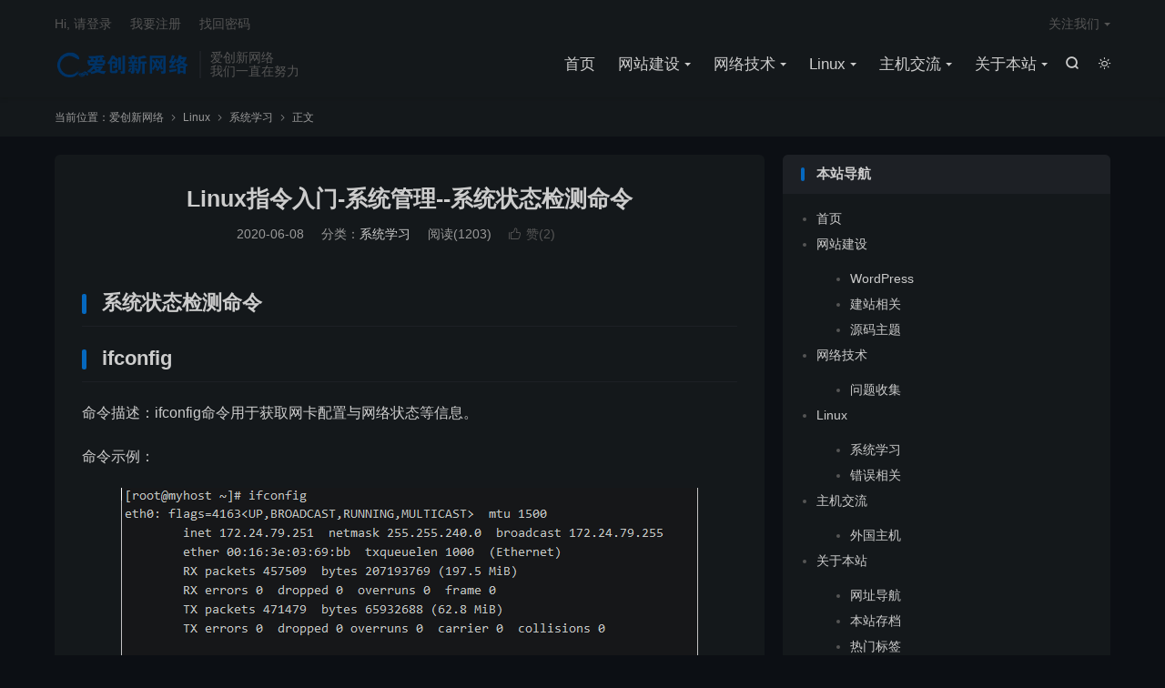

--- FILE ---
content_type: text/html; charset=UTF-8
request_url: https://www.321002.com/668.html
body_size: 12467
content:
<!DOCTYPE HTML>
<html lang="zh-CN"  class="darking" data-night="1">
<head>
<meta charset="UTF-8">
<meta http-equiv="X-UA-Compatible" content="IE=edge">
<meta name="viewport" content="width=device-width, initial-scale=1.0">
<meta name="apple-mobile-web-app-title" content="爱创新网络">
<meta http-equiv="Cache-Control" content="no-siteapp">
<title>Linux指令入门-系统管理&#8211;系统状态检测命令</title>
<meta name='robots' content='max-image-preview:large' />
<link rel='dns-prefetch' href='//www.321002.com' />
<link rel="alternate" title="oEmbed (JSON)" type="application/json+oembed" href="https://www.321002.com/wp-json/oembed/1.0/embed?url=https%3A%2F%2Fwww.321002.com%2F668.html" />
<link rel="alternate" title="oEmbed (XML)" type="text/xml+oembed" href="https://www.321002.com/wp-json/oembed/1.0/embed?url=https%3A%2F%2Fwww.321002.com%2F668.html&#038;format=xml" />
<style id='wp-img-auto-sizes-contain-inline-css' type='text/css'>
img:is([sizes=auto i],[sizes^="auto," i]){contain-intrinsic-size:3000px 1500px}
/*# sourceURL=wp-img-auto-sizes-contain-inline-css */
</style>
<style id='wp-block-library-inline-css' type='text/css'>
:root{--wp-block-synced-color:#7a00df;--wp-block-synced-color--rgb:122,0,223;--wp-bound-block-color:var(--wp-block-synced-color);--wp-editor-canvas-background:#ddd;--wp-admin-theme-color:#007cba;--wp-admin-theme-color--rgb:0,124,186;--wp-admin-theme-color-darker-10:#006ba1;--wp-admin-theme-color-darker-10--rgb:0,107,160.5;--wp-admin-theme-color-darker-20:#005a87;--wp-admin-theme-color-darker-20--rgb:0,90,135;--wp-admin-border-width-focus:2px}@media (min-resolution:192dpi){:root{--wp-admin-border-width-focus:1.5px}}.wp-element-button{cursor:pointer}:root .has-very-light-gray-background-color{background-color:#eee}:root .has-very-dark-gray-background-color{background-color:#313131}:root .has-very-light-gray-color{color:#eee}:root .has-very-dark-gray-color{color:#313131}:root .has-vivid-green-cyan-to-vivid-cyan-blue-gradient-background{background:linear-gradient(135deg,#00d084,#0693e3)}:root .has-purple-crush-gradient-background{background:linear-gradient(135deg,#34e2e4,#4721fb 50%,#ab1dfe)}:root .has-hazy-dawn-gradient-background{background:linear-gradient(135deg,#faaca8,#dad0ec)}:root .has-subdued-olive-gradient-background{background:linear-gradient(135deg,#fafae1,#67a671)}:root .has-atomic-cream-gradient-background{background:linear-gradient(135deg,#fdd79a,#004a59)}:root .has-nightshade-gradient-background{background:linear-gradient(135deg,#330968,#31cdcf)}:root .has-midnight-gradient-background{background:linear-gradient(135deg,#020381,#2874fc)}:root{--wp--preset--font-size--normal:16px;--wp--preset--font-size--huge:42px}.has-regular-font-size{font-size:1em}.has-larger-font-size{font-size:2.625em}.has-normal-font-size{font-size:var(--wp--preset--font-size--normal)}.has-huge-font-size{font-size:var(--wp--preset--font-size--huge)}.has-text-align-center{text-align:center}.has-text-align-left{text-align:left}.has-text-align-right{text-align:right}.has-fit-text{white-space:nowrap!important}#end-resizable-editor-section{display:none}.aligncenter{clear:both}.items-justified-left{justify-content:flex-start}.items-justified-center{justify-content:center}.items-justified-right{justify-content:flex-end}.items-justified-space-between{justify-content:space-between}.screen-reader-text{border:0;clip-path:inset(50%);height:1px;margin:-1px;overflow:hidden;padding:0;position:absolute;width:1px;word-wrap:normal!important}.screen-reader-text:focus{background-color:#ddd;clip-path:none;color:#444;display:block;font-size:1em;height:auto;left:5px;line-height:normal;padding:15px 23px 14px;text-decoration:none;top:5px;width:auto;z-index:100000}html :where(.has-border-color){border-style:solid}html :where([style*=border-top-color]){border-top-style:solid}html :where([style*=border-right-color]){border-right-style:solid}html :where([style*=border-bottom-color]){border-bottom-style:solid}html :where([style*=border-left-color]){border-left-style:solid}html :where([style*=border-width]){border-style:solid}html :where([style*=border-top-width]){border-top-style:solid}html :where([style*=border-right-width]){border-right-style:solid}html :where([style*=border-bottom-width]){border-bottom-style:solid}html :where([style*=border-left-width]){border-left-style:solid}html :where(img[class*=wp-image-]){height:auto;max-width:100%}:where(figure){margin:0 0 1em}html :where(.is-position-sticky){--wp-admin--admin-bar--position-offset:var(--wp-admin--admin-bar--height,0px)}@media screen and (max-width:600px){html :where(.is-position-sticky){--wp-admin--admin-bar--position-offset:0px}}

/*# sourceURL=wp-block-library-inline-css */
</style><style id='global-styles-inline-css' type='text/css'>
:root{--wp--preset--aspect-ratio--square: 1;--wp--preset--aspect-ratio--4-3: 4/3;--wp--preset--aspect-ratio--3-4: 3/4;--wp--preset--aspect-ratio--3-2: 3/2;--wp--preset--aspect-ratio--2-3: 2/3;--wp--preset--aspect-ratio--16-9: 16/9;--wp--preset--aspect-ratio--9-16: 9/16;--wp--preset--color--black: #000000;--wp--preset--color--cyan-bluish-gray: #abb8c3;--wp--preset--color--white: #ffffff;--wp--preset--color--pale-pink: #f78da7;--wp--preset--color--vivid-red: #cf2e2e;--wp--preset--color--luminous-vivid-orange: #ff6900;--wp--preset--color--luminous-vivid-amber: #fcb900;--wp--preset--color--light-green-cyan: #7bdcb5;--wp--preset--color--vivid-green-cyan: #00d084;--wp--preset--color--pale-cyan-blue: #8ed1fc;--wp--preset--color--vivid-cyan-blue: #0693e3;--wp--preset--color--vivid-purple: #9b51e0;--wp--preset--gradient--vivid-cyan-blue-to-vivid-purple: linear-gradient(135deg,rgb(6,147,227) 0%,rgb(155,81,224) 100%);--wp--preset--gradient--light-green-cyan-to-vivid-green-cyan: linear-gradient(135deg,rgb(122,220,180) 0%,rgb(0,208,130) 100%);--wp--preset--gradient--luminous-vivid-amber-to-luminous-vivid-orange: linear-gradient(135deg,rgb(252,185,0) 0%,rgb(255,105,0) 100%);--wp--preset--gradient--luminous-vivid-orange-to-vivid-red: linear-gradient(135deg,rgb(255,105,0) 0%,rgb(207,46,46) 100%);--wp--preset--gradient--very-light-gray-to-cyan-bluish-gray: linear-gradient(135deg,rgb(238,238,238) 0%,rgb(169,184,195) 100%);--wp--preset--gradient--cool-to-warm-spectrum: linear-gradient(135deg,rgb(74,234,220) 0%,rgb(151,120,209) 20%,rgb(207,42,186) 40%,rgb(238,44,130) 60%,rgb(251,105,98) 80%,rgb(254,248,76) 100%);--wp--preset--gradient--blush-light-purple: linear-gradient(135deg,rgb(255,206,236) 0%,rgb(152,150,240) 100%);--wp--preset--gradient--blush-bordeaux: linear-gradient(135deg,rgb(254,205,165) 0%,rgb(254,45,45) 50%,rgb(107,0,62) 100%);--wp--preset--gradient--luminous-dusk: linear-gradient(135deg,rgb(255,203,112) 0%,rgb(199,81,192) 50%,rgb(65,88,208) 100%);--wp--preset--gradient--pale-ocean: linear-gradient(135deg,rgb(255,245,203) 0%,rgb(182,227,212) 50%,rgb(51,167,181) 100%);--wp--preset--gradient--electric-grass: linear-gradient(135deg,rgb(202,248,128) 0%,rgb(113,206,126) 100%);--wp--preset--gradient--midnight: linear-gradient(135deg,rgb(2,3,129) 0%,rgb(40,116,252) 100%);--wp--preset--font-size--small: 13px;--wp--preset--font-size--medium: 20px;--wp--preset--font-size--large: 36px;--wp--preset--font-size--x-large: 42px;--wp--preset--spacing--20: 0.44rem;--wp--preset--spacing--30: 0.67rem;--wp--preset--spacing--40: 1rem;--wp--preset--spacing--50: 1.5rem;--wp--preset--spacing--60: 2.25rem;--wp--preset--spacing--70: 3.38rem;--wp--preset--spacing--80: 5.06rem;--wp--preset--shadow--natural: 6px 6px 9px rgba(0, 0, 0, 0.2);--wp--preset--shadow--deep: 12px 12px 50px rgba(0, 0, 0, 0.4);--wp--preset--shadow--sharp: 6px 6px 0px rgba(0, 0, 0, 0.2);--wp--preset--shadow--outlined: 6px 6px 0px -3px rgb(255, 255, 255), 6px 6px rgb(0, 0, 0);--wp--preset--shadow--crisp: 6px 6px 0px rgb(0, 0, 0);}:where(.is-layout-flex){gap: 0.5em;}:where(.is-layout-grid){gap: 0.5em;}body .is-layout-flex{display: flex;}.is-layout-flex{flex-wrap: wrap;align-items: center;}.is-layout-flex > :is(*, div){margin: 0;}body .is-layout-grid{display: grid;}.is-layout-grid > :is(*, div){margin: 0;}:where(.wp-block-columns.is-layout-flex){gap: 2em;}:where(.wp-block-columns.is-layout-grid){gap: 2em;}:where(.wp-block-post-template.is-layout-flex){gap: 1.25em;}:where(.wp-block-post-template.is-layout-grid){gap: 1.25em;}.has-black-color{color: var(--wp--preset--color--black) !important;}.has-cyan-bluish-gray-color{color: var(--wp--preset--color--cyan-bluish-gray) !important;}.has-white-color{color: var(--wp--preset--color--white) !important;}.has-pale-pink-color{color: var(--wp--preset--color--pale-pink) !important;}.has-vivid-red-color{color: var(--wp--preset--color--vivid-red) !important;}.has-luminous-vivid-orange-color{color: var(--wp--preset--color--luminous-vivid-orange) !important;}.has-luminous-vivid-amber-color{color: var(--wp--preset--color--luminous-vivid-amber) !important;}.has-light-green-cyan-color{color: var(--wp--preset--color--light-green-cyan) !important;}.has-vivid-green-cyan-color{color: var(--wp--preset--color--vivid-green-cyan) !important;}.has-pale-cyan-blue-color{color: var(--wp--preset--color--pale-cyan-blue) !important;}.has-vivid-cyan-blue-color{color: var(--wp--preset--color--vivid-cyan-blue) !important;}.has-vivid-purple-color{color: var(--wp--preset--color--vivid-purple) !important;}.has-black-background-color{background-color: var(--wp--preset--color--black) !important;}.has-cyan-bluish-gray-background-color{background-color: var(--wp--preset--color--cyan-bluish-gray) !important;}.has-white-background-color{background-color: var(--wp--preset--color--white) !important;}.has-pale-pink-background-color{background-color: var(--wp--preset--color--pale-pink) !important;}.has-vivid-red-background-color{background-color: var(--wp--preset--color--vivid-red) !important;}.has-luminous-vivid-orange-background-color{background-color: var(--wp--preset--color--luminous-vivid-orange) !important;}.has-luminous-vivid-amber-background-color{background-color: var(--wp--preset--color--luminous-vivid-amber) !important;}.has-light-green-cyan-background-color{background-color: var(--wp--preset--color--light-green-cyan) !important;}.has-vivid-green-cyan-background-color{background-color: var(--wp--preset--color--vivid-green-cyan) !important;}.has-pale-cyan-blue-background-color{background-color: var(--wp--preset--color--pale-cyan-blue) !important;}.has-vivid-cyan-blue-background-color{background-color: var(--wp--preset--color--vivid-cyan-blue) !important;}.has-vivid-purple-background-color{background-color: var(--wp--preset--color--vivid-purple) !important;}.has-black-border-color{border-color: var(--wp--preset--color--black) !important;}.has-cyan-bluish-gray-border-color{border-color: var(--wp--preset--color--cyan-bluish-gray) !important;}.has-white-border-color{border-color: var(--wp--preset--color--white) !important;}.has-pale-pink-border-color{border-color: var(--wp--preset--color--pale-pink) !important;}.has-vivid-red-border-color{border-color: var(--wp--preset--color--vivid-red) !important;}.has-luminous-vivid-orange-border-color{border-color: var(--wp--preset--color--luminous-vivid-orange) !important;}.has-luminous-vivid-amber-border-color{border-color: var(--wp--preset--color--luminous-vivid-amber) !important;}.has-light-green-cyan-border-color{border-color: var(--wp--preset--color--light-green-cyan) !important;}.has-vivid-green-cyan-border-color{border-color: var(--wp--preset--color--vivid-green-cyan) !important;}.has-pale-cyan-blue-border-color{border-color: var(--wp--preset--color--pale-cyan-blue) !important;}.has-vivid-cyan-blue-border-color{border-color: var(--wp--preset--color--vivid-cyan-blue) !important;}.has-vivid-purple-border-color{border-color: var(--wp--preset--color--vivid-purple) !important;}.has-vivid-cyan-blue-to-vivid-purple-gradient-background{background: var(--wp--preset--gradient--vivid-cyan-blue-to-vivid-purple) !important;}.has-light-green-cyan-to-vivid-green-cyan-gradient-background{background: var(--wp--preset--gradient--light-green-cyan-to-vivid-green-cyan) !important;}.has-luminous-vivid-amber-to-luminous-vivid-orange-gradient-background{background: var(--wp--preset--gradient--luminous-vivid-amber-to-luminous-vivid-orange) !important;}.has-luminous-vivid-orange-to-vivid-red-gradient-background{background: var(--wp--preset--gradient--luminous-vivid-orange-to-vivid-red) !important;}.has-very-light-gray-to-cyan-bluish-gray-gradient-background{background: var(--wp--preset--gradient--very-light-gray-to-cyan-bluish-gray) !important;}.has-cool-to-warm-spectrum-gradient-background{background: var(--wp--preset--gradient--cool-to-warm-spectrum) !important;}.has-blush-light-purple-gradient-background{background: var(--wp--preset--gradient--blush-light-purple) !important;}.has-blush-bordeaux-gradient-background{background: var(--wp--preset--gradient--blush-bordeaux) !important;}.has-luminous-dusk-gradient-background{background: var(--wp--preset--gradient--luminous-dusk) !important;}.has-pale-ocean-gradient-background{background: var(--wp--preset--gradient--pale-ocean) !important;}.has-electric-grass-gradient-background{background: var(--wp--preset--gradient--electric-grass) !important;}.has-midnight-gradient-background{background: var(--wp--preset--gradient--midnight) !important;}.has-small-font-size{font-size: var(--wp--preset--font-size--small) !important;}.has-medium-font-size{font-size: var(--wp--preset--font-size--medium) !important;}.has-large-font-size{font-size: var(--wp--preset--font-size--large) !important;}.has-x-large-font-size{font-size: var(--wp--preset--font-size--x-large) !important;}
/*# sourceURL=global-styles-inline-css */
</style>

<style id='classic-theme-styles-inline-css' type='text/css'>
/*! This file is auto-generated */
.wp-block-button__link{color:#fff;background-color:#32373c;border-radius:9999px;box-shadow:none;text-decoration:none;padding:calc(.667em + 2px) calc(1.333em + 2px);font-size:1.125em}.wp-block-file__button{background:#32373c;color:#fff;text-decoration:none}
/*# sourceURL=/wp-includes/css/classic-themes.min.css */
</style>
<link rel='stylesheet' id='style-css' href='https://www.321002.com/wp-content/themes/dux/style.css?ver=9.5' type='text/css' media='all' />
<link rel="https://api.w.org/" href="https://www.321002.com/wp-json/" /><link rel="alternate" title="JSON" type="application/json" href="https://www.321002.com/wp-json/wp/v2/posts/668" /><link rel="canonical" href="https://www.321002.com/668.html" />
<meta name="keywords" content="系统学习">
<meta name="description" content="系统状态检测命令  ifconfig 命令描述：ifconfig命令用于获取网卡配置与网络状态等信息。  命令示例：    命令输出说明：   	第一部分的第一行显示网卡状态信息。   	eth0表示第一块网卡。  	UP代表网卡开启状态。  	RUNNING代表网卡的网线被接上。  	MULTICAST表示支持组播。">
<meta property="og:type" content="acticle">
<meta property="og:site_name" content="爱创新网络">
<meta property="og:title" content="Linux指令入门-系统管理--系统状态检测命令">
<meta property="og:description" content="系统状态检测命令 ifconfig 命令描述：ifconfig命令用于获取网卡配置与网络状态等信息。 命令示例： 命令输出说明： 第一部分的第一行显示网卡状态信息。 eth0表示第一块网卡。 UP代表网卡开启状态。 RUNNING代表网卡的...">
<meta property="og:url" content="https://www.321002.com/668.html">
<meta property="og:image" content="https://img.alicdn.com/tfs/TB1L3dIHUH1gK0jSZSyXXXtlpXa-634-351.png">
<meta property="twitter:card" content="summary_large_image">
<meta property="twitter:title" content="Linux指令入门-系统管理--系统状态检测命令">
<meta property="twitter:description" content="系统状态检测命令 ifconfig 命令描述：ifconfig命令用于获取网卡配置与网络状态等信息。 命令示例： 命令输出说明： 第一部分的第一行显示网卡状态信息。 eth0表示第一块网卡。 UP代表网卡开启状态。 RUNNING代表网卡的...">
<meta property="twitter:url" content="https://www.321002.com/668.html">
<meta property="twitter:image" content="https://img.alicdn.com/tfs/TB1L3dIHUH1gK0jSZSyXXXtlpXa-634-351.png">
<style>.container{max-width:1200px}#focusslide{height:220px}@media (max-width: 600px) {#focusslide{height:150px}}:root{--tb--main: #0568bf}</style><link rel="shortcut icon" href="https://www.321002.com/favicon.ico">
</head>
<body class="wp-singular post-template-default single single-post postid-668 single-format-standard wp-theme-dux home nav_fixed m-excerpt-cat m-excerpt-time m-excerpt-desc ajaxnumber site-layout-2 text-justify-on m-sidebar m-list-thumb-left m-catplist-on m-user-on dark-on">
<div class="orbui orbui-site orbui-site-00"></div><header class="header">
	<div class="container">
		<div class="logo"><a href="https://www.321002.com" title="爱创新网络"><img src="https://www.321002.com/logo.webp" alt="爱创新网络"><img class="-dark" src="https://www.321002.com/logo.webp" alt="爱创新网络">爱创新网络</a></div>		<div class="brand">爱创新网络<br>我们一直在努力</div>					<div class="sitedark" etap="darking"><i class="tbfa">&#xe6a0;</i><i class="tbfa">&#xe635;</i></div>
											<div class="navto-search search-show"><i class="tbfa">&#xe611;</i></div>
							<ul class="site-nav site-navbar">
			<li><a href="http://www.321002.com/"><i class="fa fa-home"></i>首页</a></li>
<li class="menu-item-has-children"><a href="https://www.321002.com/wangzhan"><i class="fas fa-at"></i>网站建设</a>
<ul class="sub-menu">
	<li><a href="https://www.321002.com/wangzhan/boke">WordPress</a></li>
	<li><a href="https://www.321002.com/wangzhan/jianshe">建站相关</a></li>
	<li><a href="https://www.321002.com/wangzhan/moban">源码主题</a></li>
</ul>
</li>
<li class="menu-item-has-children"><a href="https://www.321002.com/shouji"><i class="fas fa-briefcase-medical"></i>网络技术</a>
<ul class="sub-menu">
	<li><a href="https://www.321002.com/shouji/wenti">问题收集</a></li>
</ul>
</li>
<li class="current-post-ancestor menu-item-has-children"><a href="https://www.321002.com/linux"><i class="fab fa-linux"></i>Linux</a>
<ul class="sub-menu">
	<li class="current-post-ancestor current-menu-parent"><a href="https://www.321002.com/linux/xitong">系统学习</a></li>
	<li><a href="https://www.321002.com/linux/baocuo">错误相关</a></li>
</ul>
</li>
<li class="menu-item-has-children"><a href="https://www.321002.com/vps"><i class="fas fa-server"></i>主机交流</a>
<ul class="sub-menu">
	<li><a href="https://www.321002.com/vps/guowai">外国主机</a></li>
</ul>
</li>
<li class="menu-item-has-children"><a href="https://www.321002.com/benzhan"><i class="fab fa-wordpress-simple"></i>关于本站</a>
<ul class="sub-menu">
	<li><a href="https://www.321002.com/navs">网址导航</a></li>
	<li><a href="https://www.321002.com/archives">本站存档</a></li>
	<li><a href="https://www.321002.com/tags">热门标签</a></li>
</ul>
</li>
		</ul>
					<div class="topbar">
				<ul class="site-nav topmenu">
																<li class="menusns menu-item-has-children">
							<a href="javascript:;">关注我们</a>
							<ul class="sub-menu">
								<li><a class="sns-wechat" href="javascript:;" title="烟雨觉悟" data-src="">烟雨觉悟</a></li>															</ul>
						</li>
									</ul>
															<a rel="nofollow" href="javascript:;" class="signin-loader">Hi, 请登录</a>
						&nbsp; &nbsp; <a rel="nofollow" href="javascript:;" class="signup-loader">我要注册</a>
						&nbsp; &nbsp; <a rel="nofollow" href="https://www.321002.com/navs">找回密码</a>
												</div>
																<a rel="nofollow" href="javascript:;" class="signin-loader m-icon-user"><i class="tbfa">&#xe641;</i></a>
										</div>
</header>
	<div class="m-icon-nav">
		<i class="tbfa">&#xe612;</i>
		<i class="tbfa">&#xe606;</i>
	</div>
<div class="site-search">
	<div class="container">
		<form method="get" class="site-search-form" action="https://www.321002.com/">
    <input class="search-input" name="s" type="text" placeholder="输入关键字" value="" required="required">
    <button class="search-btn" type="submit"><i class="tbfa">&#xe611;</i></button>
</form>	</div>
</div>
	<div class="breadcrumbs">
		<div class="container">当前位置：<a href="https://www.321002.com">爱创新网络</a> <small><i class="tbfa">&#xe87e;</i></small> <a href="https://www.321002.com/linux">Linux</a> <small><i class="tbfa">&#xe87e;</i></small> <a href="https://www.321002.com/linux/xitong">系统学习</a> <small><i class="tbfa">&#xe87e;</i></small> 正文</div>
	</div>
<section class="container">
	<div class="content-wrap">
	<div class="content">
						<header class="article-header">
			<h1 class="article-title"><a href="https://www.321002.com/668.html">Linux指令入门-系统管理--系统状态检测命令</a></h1>
			<div class="article-meta">
				<span class="item">2020-06-08</span>												<span class="item">分类：<a href="https://www.321002.com/linux/xitong" rel="category tag">系统学习</a></span>
				<span class="item post-views">阅读(<span class="ajaxpv" data-id="668"></span>)</span>																			<a href="javascript:;" etap="like" class="item item-like" data-pid="668"><i class="tbfa">&#xe64c;</i>赞(<span>2</span>)</a>																	<span class="item"></span>
			</div>
		</header>
				<article class="article-content">
			<div class="orbui orbui-post orbui-post-01"><script async src="https://pagead2.googlesyndication.com/pagead/js/adsbygoogle.js?client=ca-pub-6270179742425194"
     crossorigin="anonymous"></script></div>						<h2 data-spm-anchor-id="a2c6h.13858378.0.i9.25da70083fJtV3">系统状态检测命令</h2>
<section>
<h2>ifconfig</h2>
<p>命令描述：ifconfig命令用于获取网卡配置与网络状态等信息。</p>
<p>命令示例：</p>
<p><img decoding="async" src="https://img.alicdn.com/tfs/TB1L3dIHUH1gK0jSZSyXXXtlpXa-634-351.png" /></p>
<p>命令输出说明：</p>
<ul>
<li>第一部分的第一行显示网卡状态信息。
<ul>
<li>eth0表示第一块网卡。</li>
<li>UP代表网卡开启状态。</li>
<li>RUNNING代表网卡的网线被接上。</li>
<li>MULTICAST表示支持组播。</li>
</ul>
</li>
<li>第二行显示网卡的网络信息。
<ul>
<li>inet（IP地址）：172.16.132.195。</li>
<li>broadcast（广播地址）：172.16.143.255。</li>
<li>netmask（掩码地址）：255.255.240.0。</li>
</ul>
</li>
<li>RX表示接收数据包的情况，TX表示发送数据包的情况。</li>
<li>lo表示主机的回环网卡，是一种特殊的网络接口，不与任何实际设备连接，而是完全由软件实现。与回环地址（127.0.0.0/8 或 ::1/128）不同，回环网卡对系统显示为一块硬件。任何发送到该网卡上的数据都将立刻被同一网卡接收到。</li>
</ul>
</section>
<section>
<h2>uname</h2>
<p>命令描述：uname命令用于查看系统内核与系统版本等信息。</p>
<p>命令语法：<code>uname [-amnrsv][--help][--version]</code></p>
<p>命令使用示例：</p>
<ul>
<li>显示系统信息。
<pre><code class="hljs nginx"><span class="hljs-title">uname</span> -a</code></pre>
<aside class="copy-btn"></aside>
<p>命令输出结果：</p>
<p><img decoding="async" src="https://img.alicdn.com/tfs/TB1o7BIHFP7gK0jSZFjXXc5aXXa-889-49.png" /></li>
<li>显示当前系统的硬件架构。
<pre><code class="hljs nginx"><span class="hljs-title">uname</span> -i</code></pre>
<aside class="copy-btn"></aside>
<p>命令输出结果：</p>
<p><img decoding="async" src="https://img.alicdn.com/tfs/TB1MgdIHUH1gK0jSZSyXXXtlpXa-669-47.png" /></li>
<li>显示操作系统发行编号。
<pre><code class="hljs nginx"><span class="hljs-title">uname</span> -r</code></pre>
<aside class="copy-btn"></aside>
<p>命令输出结果：</p>
<p><img decoding="async" src="https://img.alicdn.com/tfs/TB1FLVAHKL2gK0jSZPhXXahvXXa-528-47.png" /></li>
<li>显示操作系统名称。
<pre><code class="hljs nginx"><span class="hljs-title">uname</span> -s</code></pre>
<aside class="copy-btn"></aside>
<p>命令输出结果：</p>
<p><img decoding="async" src="https://img.alicdn.com/tfs/TB1xLJSHRr0gK0jSZFnXXbRRXXa-540-48.png" /></li>
<li>显示主机名称。
<pre><code class="hljs nginx"><span class="hljs-title">uname</span> -n</code></pre>
<aside class="copy-btn"></aside>
<p>命令输出结果：</p>
<p><img decoding="async" src="https://img.alicdn.com/tfs/TB1mP4MHUY1gK0jSZFCXXcwqXXa-560-51.png" /></li>
</ul>
</section>
<section>
<h2>uptime</h2>
<p>命令描述：uptime 用于查看系统的负载信息。</p>
<p>命令使用示例：</p>
<p><img decoding="async" src="https://img.alicdn.com/tfs/TB13YVJHHr1gK0jSZFDXXb9yVXa-606-50.png" /></p>
<p>命令输出说明：</p>
<table>
<caption> </caption>
<colgroup>
<col />
<col /></colgroup>
<thead>
<tr>
<th>负载信息</th>
<th>命令输出值</th>
</tr>
</thead>
<tbody>
<tr>
<td>当前服务器时间</td>
<td>14:20:27</td>
</tr>
<tr>
<td>当前服务器运行时长</td>
<td>2 min</td>
</tr>
<tr>
<td>当前用户数</td>
<td>2 users</td>
</tr>
<tr>
<td>当前负载情况</td>
<td><code>load average: 0.03, 0.04, 0.02</code>（分别取1min，5min，15min的均值）</td>
</tr>
</tbody>
</table>
</section>
<section>
<h2>free</h2>
<p>命令描述：free用于显示当前系统中内存的使用量信息。</p>
<p>命令语法：<code>free [-bkmotV][-s &lt;间隔秒数&gt;]</code>。</p>
<p>命令参数说明：</p>
<table>
<caption> </caption>
<colgroup>
<col />
<col /></colgroup>
<thead>
<tr>
<th>参数</th>
<th>说明</th>
</tr>
</thead>
<tbody>
<tr>
<td>-b</td>
<td>以Byte为单位显示内存使用情况</td>
</tr>
<tr>
<td>-k</td>
<td>以KB为单位显示内存使用情况</td>
</tr>
<tr>
<td>-m</td>
<td>以MB为单位显示内存使用情况</td>
</tr>
<tr>
<td>-h</td>
<td>以合适的单位显示内存使用情况，最大为三位数，自动计算对应的单位值。</td>
</tr>
</tbody>
</table>
<div></div>
<p>命令使用示例：</p>
<p><img decoding="async" src="https://img.alicdn.com/tfs/TB1xm4IHHr1gK0jSZR0XXbP8XXa-747-88.png" /></p>
<p>命令输出说明：</p>
<table>
<caption> </caption>
<colgroup>
<col />
<col /></colgroup>
<thead>
<tr>
<th>参数</th>
<th>说明</th>
</tr>
</thead>
<tbody>
<tr>
<td>total</td>
<td>物理内存总数</td>
</tr>
<tr>
<td>used</td>
<td>已经使用的内存数</td>
</tr>
<tr>
<td>free</td>
<td>空间的内存数</td>
</tr>
<tr>
<td>share</td>
<td>多个进程共享的内存总额</td>
</tr>
<tr>
<td>buff/cache</td>
<td>应用使用内存数</td>
</tr>
<tr>
<td>available</td>
<td>可用的内存数</td>
</tr>
<tr>
<td>Swap</td>
<td>虚拟内存（阿里云ECS服务器默认不开启虚拟内存）</td>
</tr>
</tbody>
</table>
</section>
<section>
<h2>who</h2>
<p>命令描述：who 命令显示关于当前在本地系统上的所有用户的信息。</p>
<p>命令使用示例：</p>
<ul>
<li>显示当前登录系统的用户</li>
</ul>
<p><img decoding="async" src="https://img.alicdn.com/tfs/TB1sTdKHQY2gK0jSZFgXXc5OFXa-527-69.png" /></section>
<section>
<ul>
<li>显示用户登录来源</li>
</ul>
<p><img decoding="async" src="https://img.alicdn.com/tfs/TB1phBIHKT2gK0jSZFvXXXnFXXa-524-94.png" /></section>
<section>
<ul>
<li>只显示当前用户</li>
</ul>
<p><img decoding="async" src="https://img.alicdn.com/tfs/TB1fMFKHO_1gK0jSZFqXXcpaXXa-510-67.png" /></section>
<section>
<ul>
<li>精简模式显示</li>
</ul>
</section>
<section>
<h2>  <img decoding="async" src="https://img.alicdn.com/tfs/TB1saBJHQP2gK0jSZPxXXacQpXa-452-65.png" /></h2>
<h2>last</h2>
<p>命令描述： last 命令用于显示用户最近登录信息。</p>
<p>命令使用示例：</p>
<p><img decoding="async" src="https://img.alicdn.com/tfs/TB107xHHQL0gK0jSZFtXXXQCXXa-645-215.png" /></p>
<p>由于这些信息都是以日志文件的形式保存在系统中，黑客可以很容易地对内容进行篡改，所以该命令输出的信息并不能作为服务器是否被入侵的依据。</p>
</section>
<section>
<h2>history</h2>
<p>命令描述：history命令用于显示历史执行过的命令。</p>
<p>bash默认记录1000条执行过的历史命令，被记录在~/.bash_history文件中。</p>
<p>命令使用示例：</p>
<ul>
<li>显示最新10条执行过的命令。</li>
</ul>
<p><img decoding="async" src="https://img.alicdn.com/tfs/TB1_PNMHHH1gK0jSZFwXXc7aXXa-592-238.png" /></section>
<section>
<ul>
<li>清除历史记录。
<pre><code class="javascript hljs">history -c</code></pre>
</li>
</ul>
</section>
			<div class="orbui orbui-post orbui-post-content"><script async src="https://pagead2.googlesyndication.com/pagead/js/adsbygoogle.js?client=ca-pub-6270179742425194"
     crossorigin="anonymous"></script></div>		</article>
						            <div class="post-actions">
            	<a href="javascript:;" etap="like" class="post-like action action-like" data-pid="668"><i class="tbfa">&#xe64c;</i>赞(<span>2</span>)</a>            	            	            </div>
        		<div class="post-copyright">未经允许可以转载：<a href="https://www.321002.com">爱创新网络</a> &raquo; <a href="https://www.321002.com/668.html">Linux指令入门-系统管理--系统状态检测命令</a></div>		
		
				<div class="article-tags"></div>
		
		
		            <nav class="article-nav">
                <span class="article-nav-prev">上一篇<br><a href="https://www.321002.com/667.html" rel="prev">Linux指令入门-系统管理--常用系统工作命令</a></span>
                <span class="article-nav-next">下一篇<br><a href="https://www.321002.com/669.html" rel="next">阿里云学习：安装 Apache HTTP 服务</a></span>
            </nav>
        
		<div class="orbui orbui-post orbui-post-02"></div>		<div class="relates relates-imagetext"><div class="title"><h3>相关推荐</h3></div><ul><li><a href="https://www.321002.com/939.html"><img data-src="https://img.321002.com/wp-content/uploads/2022/03/f9c5db34805f8c2.jpg" alt="在 CentOS 7 上安装 FFmpeg-爱创新网络" src="https://www.321002.com/wp-content/themes/dux/assets/img/thumbnail.png" class="thumb"></a><a href="https://www.321002.com/939.html">在 CentOS 7 上安装 FFmpeg</a></li><li><a href="https://www.321002.com/922.html"><img data-src="https://img.321002.com/wp-content/uploads/2022/02/446023292f92419.webp" alt="好用的宝塔面板一键优化补丁-爱创新网络" src="https://www.321002.com/wp-content/themes/dux/assets/img/thumbnail.png" class="thumb"></a><a href="https://www.321002.com/922.html">好用的宝塔面板一键优化补丁</a></li><li><a href="https://www.321002.com/907.html"><img data-src="https://img.321002.com/wp-content/uploads/2021/11/c7f0b37568f9e5c.png" alt="liunx&windows系统一键DD脚本-爱创新网络" src="https://www.321002.com/wp-content/themes/dux/assets/img/thumbnail.png" class="thumb"></a><a href="https://www.321002.com/907.html">liunx&#038;windows系统一键DD脚本</a></li><li><a href="https://www.321002.com/890.html"><img data-src="https://images2015.cnblogs.com/blog/847059/201707/847059-20170708180732940-2132354928.png" alt="Linux下进行硬盘挂载、分区、删除分区，格式化，卸载方法-爱创新网络" src="https://www.321002.com/wp-content/themes/dux/assets/img/thumbnail.png" class="thumb"></a><a href="https://www.321002.com/890.html">Linux下进行硬盘挂载、分区、删除分区，格式化，卸载方法</a></li><li><a href="https://www.321002.com/842.html"><img data-thumb="default" src="https://www.321002.com/wp-content/themes/dux/assets/img/thumbnail.png" class="thumb"></a><a href="https://www.321002.com/842.html">Debian系统 9或10快速开启Google BBR的方法</a></li><li><a href="https://www.321002.com/671.html"><img data-src="https://img.alicdn.com/tfs/TB1oCVpaepyVu4jSZFhXXbBpVXa-601-840.png" alt="阿里云学习：安装 PHP 语言环境-爱创新网络" src="https://www.321002.com/wp-content/themes/dux/assets/img/thumbnail.png" class="thumb"></a><a href="https://www.321002.com/671.html">阿里云学习：安装 PHP 语言环境</a></li><li><a href="https://www.321002.com/670.html"><img data-src="https://img.alicdn.com/tfs/TB1BRnVHxz1gK0jSZSgXXavwpXa-958-431.png" alt="阿里云学习：安装 MySQL 数据库-爱创新网络" src="https://www.321002.com/wp-content/themes/dux/assets/img/thumbnail.png" class="thumb"></a><a href="https://www.321002.com/670.html">阿里云学习：安装 MySQL 数据库</a></li><li><a href="https://www.321002.com/669.html"><img data-src="https://img.alicdn.com/tfs/TB1l7DUHpY7gK0jSZKzXXaikpXa-1050-137.png" alt="阿里云学习：安装 Apache HTTP 服务-爱创新网络" src="https://www.321002.com/wp-content/themes/dux/assets/img/thumbnail.png" class="thumb"></a><a href="https://www.321002.com/669.html">阿里云学习：安装 Apache HTTP 服务</a></li></ul></div>		<div class="orbui orbui-post orbui-post-03"><script async src="https://pagead2.googlesyndication.com/pagead/js/adsbygoogle.js?client=ca-pub-6270179742425194"
     crossorigin="anonymous"></script></div>			</div>
	</div>
	<div class="sidebar">
	<div class="widget widget_nav_menu"><h3>本站导航</h3><div class="menu-%e7%88%b1%e5%88%9b%e6%96%b0-container"><ul id="menu-%e7%88%b1%e5%88%9b%e6%96%b0-1" class="menu"><li><a href="http://www.321002.com/"><i class="fa fa-home"></i>首页</a></li>
<li class="menu-item-has-children"><a href="https://www.321002.com/wangzhan"><i class="fas fa-at"></i>网站建设</a>
<ul class="sub-menu">
	<li><a href="https://www.321002.com/wangzhan/boke">WordPress</a></li>
	<li><a href="https://www.321002.com/wangzhan/jianshe">建站相关</a></li>
	<li><a href="https://www.321002.com/wangzhan/moban">源码主题</a></li>
</ul>
</li>
<li class="menu-item-has-children"><a href="https://www.321002.com/shouji"><i class="fas fa-briefcase-medical"></i>网络技术</a>
<ul class="sub-menu">
	<li><a href="https://www.321002.com/shouji/wenti">问题收集</a></li>
</ul>
</li>
<li class="current-post-ancestor menu-item-has-children"><a href="https://www.321002.com/linux"><i class="fab fa-linux"></i>Linux</a>
<ul class="sub-menu">
	<li class="current-post-ancestor current-menu-parent"><a href="https://www.321002.com/linux/xitong">系统学习</a></li>
	<li><a href="https://www.321002.com/linux/baocuo">错误相关</a></li>
</ul>
</li>
<li class="menu-item-has-children"><a href="https://www.321002.com/vps"><i class="fas fa-server"></i>主机交流</a>
<ul class="sub-menu">
	<li><a href="https://www.321002.com/vps/guowai">外国主机</a></li>
</ul>
</li>
<li class="menu-item-has-children"><a href="https://www.321002.com/benzhan"><i class="fab fa-wordpress-simple"></i>关于本站</a>
<ul class="sub-menu">
	<li><a href="https://www.321002.com/navs">网址导航</a></li>
	<li><a href="https://www.321002.com/archives">本站存档</a></li>
	<li><a href="https://www.321002.com/tags">热门标签</a></li>
</ul>
</li>
</ul></div></div><div class="widget widget_ui_posts"><h3>热门文章</h3><ul><li><a href="https://www.321002.com/5.html"><span class="thumbnail"><img data-src="https://img.321002.com/wp-content/uploads/2018/11/d788d43f8794a4c2d43bf70d0df41bd5ad6e39ff.png" alt="wordpress怎么设置静态化？-爱创新网络" src="https://www.321002.com/wp-content/themes/dux/assets/img/thumbnail.png" class="thumb"></span><span class="text">wordpress怎么设置静态化？</span><span class="muted">2018-11-06</span></a></li><li><a href="https://www.321002.com/15.html"><span class="thumbnail"><img data-src="http://www.321002.com/wp-content/uploads/2018/11/tob-image-300x176.jpg" alt="Tob主题0.8 自适应响应式小清新无限加载图片主题-爱创新网络" src="https://www.321002.com/wp-content/themes/dux/assets/img/thumbnail.png" class="thumb"></span><span class="text">Tob主题0.8 自适应响应式小清新无限加载图片主题</span><span class="muted">2018-11-06</span></a></li><li><a href="https://www.321002.com/25.html"><span class="thumbnail"><img data-src="https://cdn.wpjam.com/2018/wpjam-basic.png?imageView2/1/w/300/h/540/interlace/1/q/70|watermark/1/image/aHR0cHM6Ly9jZG4ud3BqYW0uY29tL3dwamFtL3dhdGVybWFyay5wbmc=/dissolve/100/gravity/SouthEast/dx/10/dy/10#" alt="WordPress 一键式全站优化插件：WPJAM-Basic-爱创新网络" src="https://www.321002.com/wp-content/themes/dux/assets/img/thumbnail.png" class="thumb"></span><span class="text">WordPress 一键式全站优化插件：WPJAM-Basic</span><span class="muted">2018-11-06</span></a></li><li class="noimg"><a href="https://www.321002.com/27.html"><span class="text">WordPress模板使用SSL的外链解决办法</span><span class="muted">2018-11-06</span></a></li><li><a href="https://www.321002.com/28.html"><span class="thumbnail"><img data-src="https://www.321002.com/wp-content/uploads/2018/11/lnmp1.5-install-success-267x300.png" alt="外国纯IPV6服务器安装网站环境配置-爱创新网络" src="https://www.321002.com/wp-content/themes/dux/assets/img/thumbnail.png" class="thumb"></span><span class="text">外国纯IPV6服务器安装网站环境配置</span><span class="muted">2018-11-08</span></a></li><li><a href="https://www.321002.com/30.html"><span class="thumbnail"><img data-src="https://img.321002.com/wp-content/uploads/2018/11/TIM截图20181108182013.jpg?x-oss-process=style%2Fpost-thumbnail" alt="Linux下的压缩zip,解压缩unzip命令详解及实例-爱创新网络" src="https://www.321002.com/wp-content/themes/dux/assets/img/thumbnail.png" class="thumb"></span><span class="text">Linux下的压缩zip,解压缩unzip命令详解及实例</span><span class="muted">2018-11-08</span></a></li></ul></div><div class="widget widget_ui_tags"><h3>热门标签</h3><div class="items"><a href="https://www.321002.com/tag/veno-file-manager" title="Veno File Manager">Veno File Manager</a><a href="https://www.321002.com/tag/bandwagonhost" title="bandwagonhost">bandwagonhost</a><a href="https://www.321002.com/tag/%e5%9b%be%e5%ba%8a" title="图床">图床</a><a href="https://www.321002.com/tag/webp" title="webp">webp</a><a href="https://www.321002.com/tag/oss%e5%a4%96%e9%93%be" title="OSS外链">OSS外链</a><a href="https://www.321002.com/tag/https" title="HTTPS">HTTPS</a><a href="https://www.321002.com/tag/vfm" title="VFM">VFM</a><a href="https://www.321002.com/tag/%e6%9e%81%e7%ae%80%e4%ba%91%e7%9b%98" title="极简云盘">极简云盘</a><a href="https://www.321002.com/tag/%e6%90%ac%e7%93%a6%e5%b7%a5" title="搬瓦工">搬瓦工</a><a href="https://www.321002.com/tag/chevereto" title="Chevereto">Chevereto</a><a href="https://www.321002.com/tag/idcsystem" title="IDCSystem">IDCSystem</a><a href="https://www.321002.com/tag/whmcs" title="WHMCS">WHMCS</a><a href="https://www.321002.com/tag/proxyer" title="Proxyer">Proxyer</a><a href="https://www.321002.com/tag/%e5%ae%9d%e5%a1%94" title="宝塔">宝塔</a><a href="https://www.321002.com/tag/hexo" title="Hexo">Hexo</a><a href="https://www.321002.com/tag/%e6%b0%91%e6%b3%95%e5%85%b8" title="民法典">民法典</a><a href="https://www.321002.com/tag/%e7%bb%a7%e6%89%bf%e6%b3%95" title="继承法">继承法</a><a href="https://www.321002.com/tag/%e4%b8%ad%e5%8d%8e%e4%ba%ba%e6%b0%91%e5%85%b1%e5%92%8c%e5%9b%bd%e6%b0%91%e6%b3%95%e5%85%b8%ef%bc%88%e5%85%a8%e6%96%87%ef%bc%89" title="中华人民共和国民法典（全文）">中华人民共和国民法典（全文）</a><a href="https://www.321002.com/tag/%e8%b7%af%e7%94%b1%e8%bf%bd%e8%b8%aa" title="路由追踪">路由追踪</a><a href="https://www.321002.com/tag/armbian%e7%b2%be%e7%ae%80" title="ArmBian精简">ArmBian精简</a><a href="https://www.321002.com/tag/vim%e5%91%bd%e4%bb%a4" title="vim命令">vim命令</a><a href="https://www.321002.com/tag/debian9" title="Debian9">Debian9</a><a href="https://www.321002.com/tag/mysql" title="Mysql">Mysql</a><a href="https://www.321002.com/tag/ubuntu" title="ubuntu">ubuntu</a><a href="https://www.321002.com/tag/%e8%84%9a%e6%9c%ac" title="脚本">脚本</a><a href="https://www.321002.com/tag/%e4%b8%80%e9%94%ae%e6%b5%8b%e8%af%95" title="一键测试">一键测试</a><a href="https://www.321002.com/tag/%e7%bd%91%e7%bb%9c%e6%b5%8b%e8%af%95" title="网络测试">网络测试</a><a href="https://www.321002.com/tag/%e5%bc%80%e5%bf%83%e7%89%88" title="开心版">开心版</a><a href="https://www.321002.com/tag/%e7%94%b5%e8%84%91%e7%89%88%e5%be%ae%e4%bf%a1" title="电脑版微信">电脑版微信</a><a href="https://www.321002.com/tag/%e4%b8%bb%e9%a2%98" title="主题">主题</a></div></div></div></section>

<div class="branding">
	<div class="container">
		<h2>用技术驱动人生,让生活更便捷</h2>
		<h4></h4>
			</div>
</div><footer class="footer">
	<div class="container">
						<p>&copy; 2010-2026 &nbsp; <a href="https://www.321002.com">爱创新网络</a> &nbsp; <a href="https://www.321002.com/sitemap.xml">网站地图</a>
<a href="https://beian.miit.gov.cn/">豫ICP备18003337号-1</a></p>
		请求次数：41 次，加载用时：0.177 秒，内存占用：4.61 MB		<script>
var _hmt = _hmt || [];
(function() {
  var hm = document.createElement("script");
  hm.src = "https://hm.baidu.com/hm.js?d07fe61f910671c30194077b55e61466";
  var s = document.getElementsByTagName("script")[0]; 
  s.parentNode.insertBefore(hm, s);
})();
</script>


<script async src="https://pagead2.googlesyndication.com/pagead/js/adsbygoogle.js?client=ca-pub-6270179742425194"
     crossorigin="anonymous"></script>	</div>
</footer>
<div class="sign">
		<div class="sign-mask"></div>
		<div class="sign-tips"></div>
		<form class="-in">
			<h4><small class="signup-loader">切换注册</small>登录</h4>
			<div class="-item">
				<label>用户名或邮箱</label>
				<input type="text" name="username" class="ipt" placeholder="用户名或邮箱">
			</div>
			<div class="-item">
				<a href="https://www.321002.com/navs">找回密码</a>
				<label>密码</label>
				<input type="password" name="password" class="ipt" placeholder="登录密码">
			</div>
			<div class="sign-submit">
				<input type="button" class="btn btn-primary btn-block signinsubmit-loader" name="submit" value="登录" id="site_login">
				<input type="hidden" name="action" value="signin">
				<label><input type="checkbox" checked="checked" name="remember" value="forever">记住我</label>
			</div>
		</form>
		<form class="-up">
			<h4><small class="signin-loader">切换登录</small>注册</h4>
			<div class="-item">
				<label>用户名</label>
				<input type="text" name="name" class="ipt" placeholder="设置用户名">
			</div>
			<div class="-item">
				<label>邮箱</label>
				<input type="email" name="email" class="ipt" placeholder="邮箱">
			</div>
			<div class="-item -item-yzm">
				<label>邮箱验证码</label>
				<input type="text" name="captcha" class="ipt" placeholder="验证码">
				<input type="button" class="btn btn-default signcaptcha-loader" value="获取验证码">
			</div>
			<div class="-item">
				<label>设置密码</label>
				<input type="password" name="password" class="ipt" placeholder="设置6位以上的密码">
			</div>
			<div class="sign-submit">
				<input type="button" class="btn btn-primary btn-block signupsubmit-loader" name="submit" value="快速注册" id="site_register">
				<input type="hidden" name="action" value="signup">
			</div>
		</form>
	</div>
<script>window.TBUI={"www":"https:\/\/www.321002.com","uri":"https:\/\/www.321002.com\/wp-content\/themes\/dux","ajaxurl":"https:\/\/www.321002.com\/wp-admin\/admin-ajax.php","ver":"9.5","roll":"1 2","copyoff":0,"ajaxpager":"20","fullimage":"1","captcha":0,"captcha_comment":1,"captcha_login":1,"captcha_register":1,"table_scroll_m":1,"table_scroll_w":"800","pre_color":1,"pre_copy":1,"lang":{"copy":"\u590d\u5236","copy_success":"\u5df2\u590d\u5236","comment_loading":"\u8bc4\u8bba\u63d0\u4ea4\u4e2d...","comment_cancel_edit":"\u53d6\u6d88\u7f16\u8f91","loadmore":"\u52a0\u8f7d\u66f4\u591a","like_login":"\u70b9\u8d5e\u8bf7\u5148\u767b\u5f55","liked":"\u4f60\u5df2\u8d5e\uff01","delete_post":"\u786e\u5b9a\u5220\u9664\u8fd9\u4e2a\u6587\u7ae0\u5417\uff1f","read_post_all":"\u70b9\u51fb\u9605\u8bfb\u4f59\u4e0b\u5168\u6587","copy_wechat":"\u5fae\u4fe1\u53f7\u5df2\u590d\u5236","sign_password_less":"\u5bc6\u7801\u592a\u77ed\uff0c\u81f3\u5c116\u4f4d","sign_username_none":"\u7528\u6237\u540d\u4e0d\u80fd\u4e3a\u7a7a","sign_email_error":"\u90ae\u7bb1\u683c\u5f0f\u9519\u8bef","sign_vcode_loading":"\u9a8c\u8bc1\u7801\u83b7\u53d6\u4e2d","sign_vcode_new":" \u79d2\u91cd\u65b0\u83b7\u53d6"},"turnstile_key":""}</script>
<script type="speculationrules">
{"prefetch":[{"source":"document","where":{"and":[{"href_matches":"/*"},{"not":{"href_matches":["/wp-*.php","/wp-admin/*","/wp-content/uploads/*","/wp-content/*","/wp-content/plugins/*","/wp-content/themes/dux/*","/*\\?(.+)"]}},{"not":{"selector_matches":"a[rel~=\"nofollow\"]"}},{"not":{"selector_matches":".no-prefetch, .no-prefetch a"}}]},"eagerness":"conservative"}]}
</script>
<script type="text/javascript" src="https://www.321002.com/wp-content/themes/dux/assets/js/libs/jquery.min.js?ver=9.5" id="jquery-js"></script>
<script type="text/javascript" src="https://www.321002.com/wp-content/themes/dux/assets/js/loader.js?ver=9.5" id="loader-js"></script>
</body>
</html>

--- FILE ---
content_type: text/html; charset=UTF-8
request_url: https://www.321002.com/wp-admin/admin-ajax.php?callback=jQuery36005999764572644264_1768653546278&action=tb_the_postview&single=1&postid=668&_=1768653546279
body_size: -79
content:
jQuery36005999764572644264_1768653546278({"views":{"668":1203}})

--- FILE ---
content_type: text/html; charset=utf-8
request_url: https://www.google.com/recaptcha/api2/aframe
body_size: 268
content:
<!DOCTYPE HTML><html><head><meta http-equiv="content-type" content="text/html; charset=UTF-8"></head><body><script nonce="2WNHHax528yk5S6tWCnXfA">/** Anti-fraud and anti-abuse applications only. See google.com/recaptcha */ try{var clients={'sodar':'https://pagead2.googlesyndication.com/pagead/sodar?'};window.addEventListener("message",function(a){try{if(a.source===window.parent){var b=JSON.parse(a.data);var c=clients[b['id']];if(c){var d=document.createElement('img');d.src=c+b['params']+'&rc='+(localStorage.getItem("rc::a")?sessionStorage.getItem("rc::b"):"");window.document.body.appendChild(d);sessionStorage.setItem("rc::e",parseInt(sessionStorage.getItem("rc::e")||0)+1);localStorage.setItem("rc::h",'1768653550348');}}}catch(b){}});window.parent.postMessage("_grecaptcha_ready", "*");}catch(b){}</script></body></html>